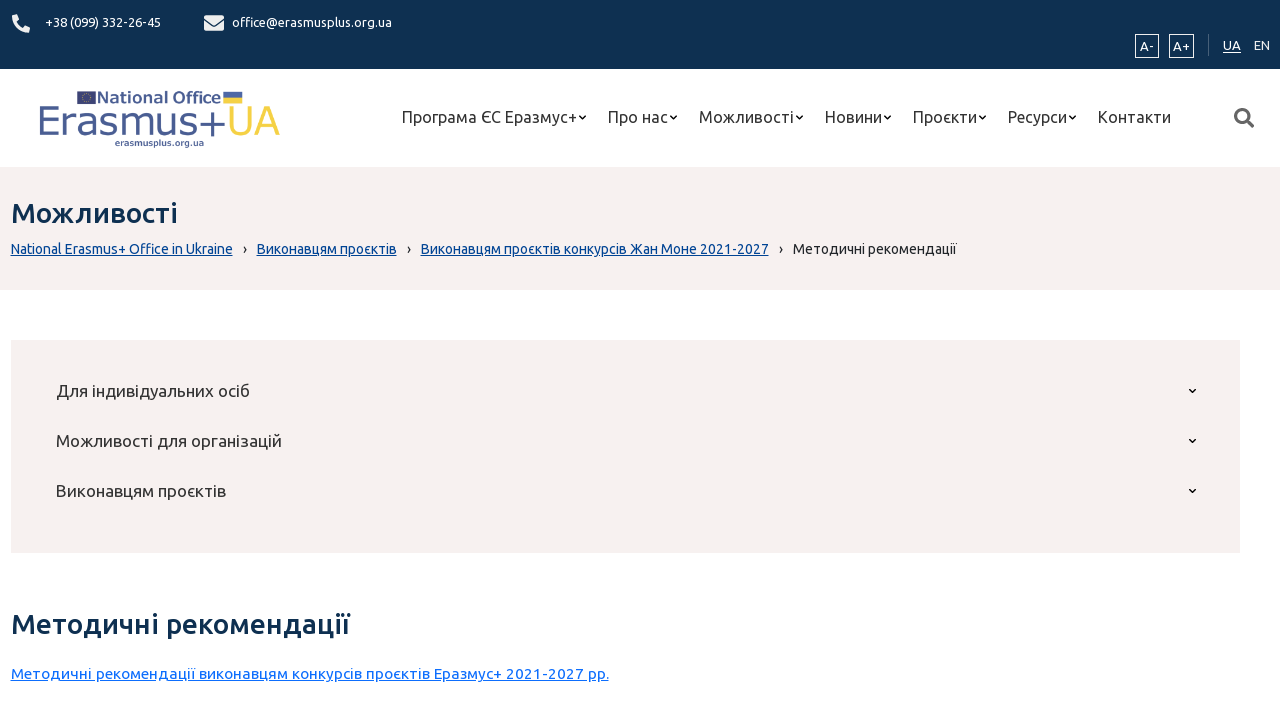

--- FILE ---
content_type: text/html; charset=UTF-8
request_url: https://erasmusplus.org.ua/opportunities/mozhlyvosti-dlya-organizaczij/napryam-zhan-mone/vykonavczyam-proyektiv-2021-2027/metodychni-rekomendacziyi/
body_size: 13280
content:
<!doctype html>
<html lang="uk">
<head>
	<meta charset="UTF-8">
	<meta name="viewport" content="width=device-width, initial-scale=1">
	<link rel="profile" href="https://gmpg.org/xfn/11">
    <link rel="preconnect" href="https://fonts.googleapis.com">
    <link rel="preconnect" href="https://fonts.gstatic.com" crossorigin>
    <link href="https://fonts.googleapis.com/css2?family=Ubuntu:ital,wght@0,300;0,400;0,500;0,700;1,300;1,400;1,500;1,700&display=swap" rel="stylesheet">
    <link rel="apple-touch-icon" sizes="180x180" href="https://erasmusplus.org.ua/wp-content/themes/erasmusplus/assets/favicon/apple-touch-icon.png">
    <link rel="icon" type="image/png" sizes="32x32" href="https://erasmusplus.org.ua/wp-content/themes/erasmusplus/assets/favicon/favicon-32x32.png">
    <link rel="icon" type="image/png" sizes="16x16" href="https://erasmusplus.org.ua/wp-content/themes/erasmusplus/assets/favicon/favicon-16x16.png">
    <link rel="manifest" href="https://erasmusplus.org.ua/wp-content/themes/erasmusplus/assets/favicon/site.webmanifest">
    <meta name="msapplication-TileColor" content="#da532c">
    <meta name="theme-color" content="#ffffff">

<!--    <script-->
<!--        src="https://js-de.sentry-cdn.com/ba621d86f67785f1b8cd156d9e801def.min.js"-->
<!--        crossorigin="anonymous"-->
<!--    ></script>-->
    <!-- Google tag (gtag.js) -->
    <script async src="https://www.googletagmanager.com/gtag/js?id=G-S5KCY73TLP"></script>
    <script>
        window.dataLayer = window.dataLayer || [];
        function gtag(){dataLayer.push(arguments);}
        gtag('js', new Date());

        gtag('config', 'G-S5KCY73TLP');
    </script>

    <title>Методичні рекомендації &#8211; National Erasmus+ Office in Ukraine</title>
<meta name='robots' content='max-image-preview:large' />
<link rel="alternate" type="application/rss+xml" title="National Erasmus+ Office in Ukraine &raquo; стрічка" href="https://erasmusplus.org.ua/feed/" />
<link rel="alternate" type="application/rss+xml" title="National Erasmus+ Office in Ukraine &raquo; Канал коментарів" href="https://erasmusplus.org.ua/comments/feed/" />
<link rel="alternate" title="oEmbed (JSON)" type="application/json+oembed" href="https://erasmusplus.org.ua/wp-json/oembed/1.0/embed?url=https%3A%2F%2Ferasmusplus.org.ua%2Fopportunities%2Fmozhlyvosti-dlya-organizaczij%2Fnapryam-zhan-mone%2Fvykonavczyam-proyektiv-2021-2027%2Fmetodychni-rekomendacziyi%2F" />
<link rel="alternate" title="oEmbed (XML)" type="text/xml+oembed" href="https://erasmusplus.org.ua/wp-json/oembed/1.0/embed?url=https%3A%2F%2Ferasmusplus.org.ua%2Fopportunities%2Fmozhlyvosti-dlya-organizaczij%2Fnapryam-zhan-mone%2Fvykonavczyam-proyektiv-2021-2027%2Fmetodychni-rekomendacziyi%2F&#038;format=xml" />
<style id='wp-img-auto-sizes-contain-inline-css'>
img:is([sizes=auto i],[sizes^="auto," i]){contain-intrinsic-size:3000px 1500px}
/*# sourceURL=wp-img-auto-sizes-contain-inline-css */
</style>

<style id='wp-emoji-styles-inline-css'>

	img.wp-smiley, img.emoji {
		display: inline !important;
		border: none !important;
		box-shadow: none !important;
		height: 1em !important;
		width: 1em !important;
		margin: 0 0.07em !important;
		vertical-align: -0.1em !important;
		background: none !important;
		padding: 0 !important;
	}
/*# sourceURL=wp-emoji-styles-inline-css */
</style>
<link rel='stylesheet' id='wp-block-library-css' href='https://erasmusplus.org.ua/wp-includes/css/dist/block-library/style.min.css?ver=6.9' media='all' />
<style id='global-styles-inline-css'>
:root{--wp--preset--aspect-ratio--square: 1;--wp--preset--aspect-ratio--4-3: 4/3;--wp--preset--aspect-ratio--3-4: 3/4;--wp--preset--aspect-ratio--3-2: 3/2;--wp--preset--aspect-ratio--2-3: 2/3;--wp--preset--aspect-ratio--16-9: 16/9;--wp--preset--aspect-ratio--9-16: 9/16;--wp--preset--color--black: #000000;--wp--preset--color--cyan-bluish-gray: #abb8c3;--wp--preset--color--white: #ffffff;--wp--preset--color--pale-pink: #f78da7;--wp--preset--color--vivid-red: #cf2e2e;--wp--preset--color--luminous-vivid-orange: #ff6900;--wp--preset--color--luminous-vivid-amber: #fcb900;--wp--preset--color--light-green-cyan: #7bdcb5;--wp--preset--color--vivid-green-cyan: #00d084;--wp--preset--color--pale-cyan-blue: #8ed1fc;--wp--preset--color--vivid-cyan-blue: #0693e3;--wp--preset--color--vivid-purple: #9b51e0;--wp--preset--gradient--vivid-cyan-blue-to-vivid-purple: linear-gradient(135deg,rgb(6,147,227) 0%,rgb(155,81,224) 100%);--wp--preset--gradient--light-green-cyan-to-vivid-green-cyan: linear-gradient(135deg,rgb(122,220,180) 0%,rgb(0,208,130) 100%);--wp--preset--gradient--luminous-vivid-amber-to-luminous-vivid-orange: linear-gradient(135deg,rgb(252,185,0) 0%,rgb(255,105,0) 100%);--wp--preset--gradient--luminous-vivid-orange-to-vivid-red: linear-gradient(135deg,rgb(255,105,0) 0%,rgb(207,46,46) 100%);--wp--preset--gradient--very-light-gray-to-cyan-bluish-gray: linear-gradient(135deg,rgb(238,238,238) 0%,rgb(169,184,195) 100%);--wp--preset--gradient--cool-to-warm-spectrum: linear-gradient(135deg,rgb(74,234,220) 0%,rgb(151,120,209) 20%,rgb(207,42,186) 40%,rgb(238,44,130) 60%,rgb(251,105,98) 80%,rgb(254,248,76) 100%);--wp--preset--gradient--blush-light-purple: linear-gradient(135deg,rgb(255,206,236) 0%,rgb(152,150,240) 100%);--wp--preset--gradient--blush-bordeaux: linear-gradient(135deg,rgb(254,205,165) 0%,rgb(254,45,45) 50%,rgb(107,0,62) 100%);--wp--preset--gradient--luminous-dusk: linear-gradient(135deg,rgb(255,203,112) 0%,rgb(199,81,192) 50%,rgb(65,88,208) 100%);--wp--preset--gradient--pale-ocean: linear-gradient(135deg,rgb(255,245,203) 0%,rgb(182,227,212) 50%,rgb(51,167,181) 100%);--wp--preset--gradient--electric-grass: linear-gradient(135deg,rgb(202,248,128) 0%,rgb(113,206,126) 100%);--wp--preset--gradient--midnight: linear-gradient(135deg,rgb(2,3,129) 0%,rgb(40,116,252) 100%);--wp--preset--font-size--small: 13px;--wp--preset--font-size--medium: 20px;--wp--preset--font-size--large: 36px;--wp--preset--font-size--x-large: 42px;--wp--preset--spacing--20: 0.44rem;--wp--preset--spacing--30: 0.67rem;--wp--preset--spacing--40: 1rem;--wp--preset--spacing--50: 1.5rem;--wp--preset--spacing--60: 2.25rem;--wp--preset--spacing--70: 3.38rem;--wp--preset--spacing--80: 5.06rem;--wp--preset--shadow--natural: 6px 6px 9px rgba(0, 0, 0, 0.2);--wp--preset--shadow--deep: 12px 12px 50px rgba(0, 0, 0, 0.4);--wp--preset--shadow--sharp: 6px 6px 0px rgba(0, 0, 0, 0.2);--wp--preset--shadow--outlined: 6px 6px 0px -3px rgb(255, 255, 255), 6px 6px rgb(0, 0, 0);--wp--preset--shadow--crisp: 6px 6px 0px rgb(0, 0, 0);}:where(.is-layout-flex){gap: 0.5em;}:where(.is-layout-grid){gap: 0.5em;}body .is-layout-flex{display: flex;}.is-layout-flex{flex-wrap: wrap;align-items: center;}.is-layout-flex > :is(*, div){margin: 0;}body .is-layout-grid{display: grid;}.is-layout-grid > :is(*, div){margin: 0;}:where(.wp-block-columns.is-layout-flex){gap: 2em;}:where(.wp-block-columns.is-layout-grid){gap: 2em;}:where(.wp-block-post-template.is-layout-flex){gap: 1.25em;}:where(.wp-block-post-template.is-layout-grid){gap: 1.25em;}.has-black-color{color: var(--wp--preset--color--black) !important;}.has-cyan-bluish-gray-color{color: var(--wp--preset--color--cyan-bluish-gray) !important;}.has-white-color{color: var(--wp--preset--color--white) !important;}.has-pale-pink-color{color: var(--wp--preset--color--pale-pink) !important;}.has-vivid-red-color{color: var(--wp--preset--color--vivid-red) !important;}.has-luminous-vivid-orange-color{color: var(--wp--preset--color--luminous-vivid-orange) !important;}.has-luminous-vivid-amber-color{color: var(--wp--preset--color--luminous-vivid-amber) !important;}.has-light-green-cyan-color{color: var(--wp--preset--color--light-green-cyan) !important;}.has-vivid-green-cyan-color{color: var(--wp--preset--color--vivid-green-cyan) !important;}.has-pale-cyan-blue-color{color: var(--wp--preset--color--pale-cyan-blue) !important;}.has-vivid-cyan-blue-color{color: var(--wp--preset--color--vivid-cyan-blue) !important;}.has-vivid-purple-color{color: var(--wp--preset--color--vivid-purple) !important;}.has-black-background-color{background-color: var(--wp--preset--color--black) !important;}.has-cyan-bluish-gray-background-color{background-color: var(--wp--preset--color--cyan-bluish-gray) !important;}.has-white-background-color{background-color: var(--wp--preset--color--white) !important;}.has-pale-pink-background-color{background-color: var(--wp--preset--color--pale-pink) !important;}.has-vivid-red-background-color{background-color: var(--wp--preset--color--vivid-red) !important;}.has-luminous-vivid-orange-background-color{background-color: var(--wp--preset--color--luminous-vivid-orange) !important;}.has-luminous-vivid-amber-background-color{background-color: var(--wp--preset--color--luminous-vivid-amber) !important;}.has-light-green-cyan-background-color{background-color: var(--wp--preset--color--light-green-cyan) !important;}.has-vivid-green-cyan-background-color{background-color: var(--wp--preset--color--vivid-green-cyan) !important;}.has-pale-cyan-blue-background-color{background-color: var(--wp--preset--color--pale-cyan-blue) !important;}.has-vivid-cyan-blue-background-color{background-color: var(--wp--preset--color--vivid-cyan-blue) !important;}.has-vivid-purple-background-color{background-color: var(--wp--preset--color--vivid-purple) !important;}.has-black-border-color{border-color: var(--wp--preset--color--black) !important;}.has-cyan-bluish-gray-border-color{border-color: var(--wp--preset--color--cyan-bluish-gray) !important;}.has-white-border-color{border-color: var(--wp--preset--color--white) !important;}.has-pale-pink-border-color{border-color: var(--wp--preset--color--pale-pink) !important;}.has-vivid-red-border-color{border-color: var(--wp--preset--color--vivid-red) !important;}.has-luminous-vivid-orange-border-color{border-color: var(--wp--preset--color--luminous-vivid-orange) !important;}.has-luminous-vivid-amber-border-color{border-color: var(--wp--preset--color--luminous-vivid-amber) !important;}.has-light-green-cyan-border-color{border-color: var(--wp--preset--color--light-green-cyan) !important;}.has-vivid-green-cyan-border-color{border-color: var(--wp--preset--color--vivid-green-cyan) !important;}.has-pale-cyan-blue-border-color{border-color: var(--wp--preset--color--pale-cyan-blue) !important;}.has-vivid-cyan-blue-border-color{border-color: var(--wp--preset--color--vivid-cyan-blue) !important;}.has-vivid-purple-border-color{border-color: var(--wp--preset--color--vivid-purple) !important;}.has-vivid-cyan-blue-to-vivid-purple-gradient-background{background: var(--wp--preset--gradient--vivid-cyan-blue-to-vivid-purple) !important;}.has-light-green-cyan-to-vivid-green-cyan-gradient-background{background: var(--wp--preset--gradient--light-green-cyan-to-vivid-green-cyan) !important;}.has-luminous-vivid-amber-to-luminous-vivid-orange-gradient-background{background: var(--wp--preset--gradient--luminous-vivid-amber-to-luminous-vivid-orange) !important;}.has-luminous-vivid-orange-to-vivid-red-gradient-background{background: var(--wp--preset--gradient--luminous-vivid-orange-to-vivid-red) !important;}.has-very-light-gray-to-cyan-bluish-gray-gradient-background{background: var(--wp--preset--gradient--very-light-gray-to-cyan-bluish-gray) !important;}.has-cool-to-warm-spectrum-gradient-background{background: var(--wp--preset--gradient--cool-to-warm-spectrum) !important;}.has-blush-light-purple-gradient-background{background: var(--wp--preset--gradient--blush-light-purple) !important;}.has-blush-bordeaux-gradient-background{background: var(--wp--preset--gradient--blush-bordeaux) !important;}.has-luminous-dusk-gradient-background{background: var(--wp--preset--gradient--luminous-dusk) !important;}.has-pale-ocean-gradient-background{background: var(--wp--preset--gradient--pale-ocean) !important;}.has-electric-grass-gradient-background{background: var(--wp--preset--gradient--electric-grass) !important;}.has-midnight-gradient-background{background: var(--wp--preset--gradient--midnight) !important;}.has-small-font-size{font-size: var(--wp--preset--font-size--small) !important;}.has-medium-font-size{font-size: var(--wp--preset--font-size--medium) !important;}.has-large-font-size{font-size: var(--wp--preset--font-size--large) !important;}.has-x-large-font-size{font-size: var(--wp--preset--font-size--x-large) !important;}
/*# sourceURL=global-styles-inline-css */
</style>

<style id='classic-theme-styles-inline-css'>
/*! This file is auto-generated */
.wp-block-button__link{color:#fff;background-color:#32373c;border-radius:9999px;box-shadow:none;text-decoration:none;padding:calc(.667em + 2px) calc(1.333em + 2px);font-size:1.125em}.wp-block-file__button{background:#32373c;color:#fff;text-decoration:none}
/*# sourceURL=/wp-includes/css/classic-themes.min.css */
</style>
<link rel='stylesheet' id='contact-form-7-css' href='https://erasmusplus.org.ua/wp-content/plugins/contact-form-7/includes/css/styles.css?ver=5.8' media='all' />
<link rel='stylesheet' id='erasmusplus-style-css' href='https://erasmusplus.org.ua/wp-content/themes/erasmusplus/style.css?ver=1.0.2' media='all' />
<link rel='stylesheet' id='app-css-css' href='https://erasmusplus.org.ua/wp-content/themes/erasmusplus/assets/bundle/index.css?ver=1.0.2' media='all' />
<link rel="https://api.w.org/" href="https://erasmusplus.org.ua/wp-json/" /><link rel="EditURI" type="application/rsd+xml" title="RSD" href="https://erasmusplus.org.ua/xmlrpc.php?rsd" />
<meta name="generator" content="WordPress 6.9" />
<link rel="canonical" href="https://erasmusplus.org.ua/opportunities/mozhlyvosti-dlya-organizaczij/napryam-zhan-mone/vykonavczyam-proyektiv-2021-2027/metodychni-rekomendacziyi/" />
<link rel='shortlink' href='https://erasmusplus.org.ua/?p=5967' />
</head>

<body class="wp-singular opportunities-template-default single single-opportunities postid-5967 wp-custom-logo wp-theme-erasmusplus">
        <header>
    <div class="top-header">
        <div class="container">
            <div class="row align-items-center">
                <div class="col-9">
                    
<div class="contacts-data">
    <div class="contact-item">
        <span class="icon_phone">
            <svg width="20" height="19" viewBox="0 0 19 20" fill="none" xmlns="http://www.w3.org/2000/svg">
    <path d="M18.4582 14.0133L14.3018 12.1924C14.1243 12.1151 13.9269 12.0988 13.7395 12.146C13.5521 12.1932 13.3848 12.3014 13.2628 12.4542L11.4221 14.753C8.53335 13.3608 6.20858 10.9843 4.84657 8.03139L7.09544 6.14983C7.24524 6.02528 7.35127 5.85423 7.39747 5.66257C7.44368 5.47092 7.42754 5.26909 7.3515 5.08765L5.57021 0.838968C5.48676 0.64338 5.33916 0.483689 5.15286 0.387431C4.96656 0.291173 4.75324 0.264381 4.54969 0.311676L0.690246 1.22211C0.493997 1.26843 0.318903 1.38139 0.193542 1.54254C0.0681805 1.70369 -4.52078e-05 1.90351 2.24746e-08 2.1094C2.24746e-08 11.8397 7.71517 19.7111 17.219 19.7111C17.4205 19.7112 17.6161 19.6415 17.7738 19.5134C17.9315 19.3852 18.0421 19.2062 18.0874 19.0055L18.9781 15.0603C19.024 14.8512 18.9973 14.6323 18.9024 14.4412C18.8075 14.2501 18.6504 14.0988 18.4582 14.0133Z" fill="#EEEEEE"/>
</svg>
        </span>
        <span>
                            <a href="tel:+38 (099) 332-26-45" class="contact_text" data-wpel-link="internal">
                    +38 (099) 332-26-45                                    </a>
                    </span>
    </div>
    <div class="contact-item">
        <span class="icon_email">
          <svg width="20" height="16" viewBox="0 0 20 16" fill="none" xmlns="http://www.w3.org/2000/svg">
    <path d="M19.6211 5.41876C19.7734 5.29497 20 5.41077 20 5.60643V13.7722C20 14.8304 19.1602 15.6889 18.125 15.6889H1.875C0.839844 15.6889 0 14.8304 0 13.7722V5.61042C0 5.41077 0.222656 5.29896 0.378906 5.42275C1.25391 6.11754 2.41406 7 6.39844 9.95886C7.22266 10.5738 8.61328 11.8675 10 11.8596C11.3945 11.8715 12.8125 10.5498 13.6055 9.95886C17.5898 7 18.7461 6.11355 19.6211 5.41876ZM10 10.5778C10.9062 10.5938 12.2109 9.41181 12.8672 8.92466C18.0508 5.07935 18.4453 4.74393 19.6406 3.78559C19.8672 3.60591 20 3.32639 20 3.03091V2.27223C20 1.21407 19.1602 0.35556 18.125 0.35556H1.875C0.839844 0.35556 0 1.21407 0 2.27223V3.03091C0 3.32639 0.132812 3.60191 0.359375 3.78559C1.55469 4.73993 1.94922 5.07935 7.13281 8.92466C7.78906 9.41181 9.09375 10.5938 10 10.5778Z" fill="#EEEEEE"/>
</svg>
        </span>
        <span>
            <a href="/cdn-cgi/l/email-protection#244b42424d47416441564557495157544851570a4b56430a5145" class="contact_text">
                <span class="__cf_email__" data-cfemail="4b242d2d22282e0b2e392a38263e383b273e386524392c653e2a">[email&#160;protected]</span>            </a>
        </span>
    </div>
</div>
                </div>
                <div class="col-12 col-md-3">
                    <div class="widget-data">
                        <div class="widget-zoom">
    <button class="widget-minus btn-zoom">A-</button>
    <button class="widget-plus btn-zoom">A+</button>
</div>
                        <div class="translate">
    <ul class="translate-list">
        	<li class="lang-item lang-item-2 lang-item-uk current-lang lang-item-first"><a lang="uk" hreflang="uk" href="https://erasmusplus.org.ua/opportunities/mozhlyvosti-dlya-organizaczij/napryam-zhan-mone/vykonavczyam-proyektiv-2021-2027/metodychni-rekomendacziyi/" data-wpel-link="internal">UA</a></li>
	<li class="lang-item lang-item-4 lang-item-en no-translation"><a lang="en-GB" hreflang="en-GB" href="https://erasmusplus.org.ua/en/" data-wpel-link="internal">EN</a></li>
    </ul>
</div>


                    </div>
                </div>
            </div>
        </div>
    </div>
    <div class="container">
        <div class="row ">
            <div class="col-12 d-flex align-items-center position-relative">
                <div class="header-logo">
    <div class="logo-img">
        <a href="https://erasmusplus.org.ua/" class="custom-logo-link" rel="home" data-wpel-link="internal"><img width="1000" height="226" src="https://erasmusplus.org.ua/wp-content/uploads/2022/06/cropped-cropped-logo-png.png" class="custom-logo" alt="National Erasmus+ Office in Ukraine" decoding="async" fetchpriority="high" srcset="https://erasmusplus.org.ua/wp-content/uploads/2022/06/cropped-cropped-logo-png.png 1000w, https://erasmusplus.org.ua/wp-content/uploads/2022/06/cropped-cropped-logo-png-300x68.png 300w, https://erasmusplus.org.ua/wp-content/uploads/2022/06/cropped-cropped-logo-png-768x174.png 768w" sizes="(max-width: 1000px) 100vw, 1000px" /></a>    </div>
</div>

                <div class="header-menu">
    <ul class="menu">
                    
            <li class="menu-item has_children ">
                <a class="menu-item_link  has_children" href="https://erasmusplus.org.ua/programa-yes-erazmus/">
                    Програма ЄС Еразмус+                </a>

                                    <ul class="sub-menu">
                                                                            <li class="menu-item">
                                <a class="menu-item_link "
                                   target=""
                                   href="https://erasmusplus.org.ua/programa-yes-erazmus/pro-programu/">
                                    Про Програму                                </a>
                            </li>
                                                    <li class="menu-item">
                                <a class="menu-item_link "
                                   target=""
                                   href="https://erasmusplus.org.ua/programa-yes-erazmus/napryamy-konkursiv/">
                                    Напрями конкурсів                                </a>
                            </li>
                                                    <li class="menu-item">
                                <a class="menu-item_link "
                                   target=""
                                   href="https://erasmusplus.org.ua/programa-yes-erazmus/yak-vzyaty-uchast/">
                                    Як взяти участь?                                </a>
                            </li>
                                                    <li class="menu-item">
                                <a class="menu-item_link "
                                   target=""
                                   href="https://erasmusplus.org.ua/programa-yes-erazmus/koordynacziya-programy/">
                                    Координація, агентства, офіси і центри підтримки, професійні мережі та відкриті ресурси                                </a>
                            </li>
                                            </ul>
                            </li>
                    
            <li class="menu-item has_children ">
                <a class="menu-item_link  has_children" href="https://erasmusplus.org.ua/pro-nas/">
                    Про нас                </a>

                                    <ul class="sub-menu">
                                                                            <li class="menu-item">
                                <a class="menu-item_link "
                                   target=""
                                   href="https://erasmusplus.org.ua/pro-nas/naczionalnyj-erazmus-ofis-v-ukrayini/">
                                    Національний Еразмус+ офіс в Україні                                </a>
                            </li>
                                                    <li class="menu-item">
                                <a class="menu-item_link "
                                   target=""
                                   href="https://erasmusplus.org.ua/pro-nas/komanda-proyektu/">
                                    Команда проєкту                                </a>
                            </li>
                                                    <li class="menu-item">
                                <a class="menu-item_link "
                                   target=""
                                   href="https://erasmusplus.org.ua/pro-nas/grafik-roboty/">
                                    Графік роботи                                </a>
                            </li>
                                                    <li class="menu-item">
                                <a class="menu-item_link "
                                   target=""
                                   href="https://erasmusplus.org.ua/pro-nas/kontakty/">
                                    Контакти                                </a>
                            </li>
                                            </ul>
                            </li>
                    
            <li class="menu-item has_children ">
                <a class="menu-item_link  has_children" href="">
                    Можливості                </a>

                                    <ul class="sub-menu">
                                                                            <li class="menu-item">
                                <a class="menu-item_link "
                                   target=""
                                   href="https://erasmusplus.org.ua/opportunities/mozhlyvosti-dlya-indyvidualnyh-osib/">
                                    Для індивідуальних осіб                                </a>
                            </li>
                                                    <li class="menu-item">
                                <a class="menu-item_link "
                                   target=""
                                   href="https://erasmusplus.org.ua/opportunities/mozhlyvosti-dlya-organizaczij/">
                                    Для організацій                                </a>
                            </li>
                                                    <li class="menu-item">
                                <a class="menu-item_link "
                                   target=""
                                   href="https://erasmusplus.org.ua/opportunities/vykonavczyam-proyektiv/">
                                    Виконавцям проєктів                                </a>
                            </li>
                                            </ul>
                            </li>
                    
            <li class="menu-item has_children ">
                <a class="menu-item_link  has_children" href="https://erasmusplus.org.ua/novyny/">
                    Новини                </a>

                                    <ul class="sub-menu">
                                                                            <li class="menu-item">
                                <a class="menu-item_link label" target="" href="https://erasmusplus.org.ua/news/novyny-ofisu/" data-wpel-link="internal">
                                    Новини НЕО в Україні                                </a>
                            </li>
                                                    <li class="menu-item">
                                <a class="menu-item_link "
                                   target=""
                                   href="https://erasmusplus.org.ua/novyny/">
                                    Новини                                </a>
                            </li>
                                                    <li class="menu-item">
                                <a class="menu-item_link "
                                   target=""
                                   href="https://erasmusplus.org.ua/kalendar-podij/">
                                    Календар подій                                </a>
                            </li>
                                                    <li class="menu-item">
                                <a class="menu-item_link "
                                   target=""
                                   href="https://erasmusplus.org.ua/plan-zahodiv/">
                                    План заходів на 2025 р.                                </a>
                            </li>
                                                    <li class="menu-item">
                                <a class="menu-item_link label" target="" href="#">
                                    Новини проєктів Еразмус+ в Україні                                </a>
                            </li>
                                                    <li class="menu-item">
                                <a class="menu-item_link "
                                   target=""
                                   href="https://erasmusplus.org.ua/project-news/">
                                    Новини проєктів                                </a>
                            </li>
                                            </ul>
                            </li>
                    
            <li class="menu-item has_children ">
                <a class="menu-item_link  has_children" href="#">
                    Проєкти                </a>

                                    <ul class="sub-menu">
                                                                            <li class="menu-item">
                                <a class="menu-item_link "
                                   target=""
                                   href="https://erasmusplus.org.ua/baza-proyektiv/">
                                    База проєктів                                </a>
                            </li>
                                                    <li class="menu-item">
                                <a class="menu-item_link "
                                   target="_blank"
                                   href="https://tempus.org.ua/">
                                    Темпус IV                                </a>
                            </li>
                                                    <li class="menu-item">
                                <a class="menu-item_link "
                                   target=""
                                   href="https://erasmusplus.org.ua/project_map/">
                                    Мапа проєктів                                </a>
                            </li>
                                                    <li class="menu-item">
                                <a class="menu-item_link "
                                   target=""
                                   href="/projects/">
                                    Перелік проєктів                                </a>
                            </li>
                                            </ul>
                            </li>
                    
            <li class="menu-item has_children ">
                <a class="menu-item_link  has_children" href="#">
                    Ресурси                </a>

                                    <ul class="sub-menu">
                                                                            <li class="menu-item">
                                <a class="menu-item_link "
                                   target=""
                                   href="https://erasmusplus.org.ua/library/">
                                    Бібліотека матеріалів                                </a>
                            </li>
                                                    <li class="menu-item">
                                <a class="menu-item_link "
                                   target=""
                                   href="https://erasmusplus.org.ua/korysni-posylannya-ta-banery/">
                                    Корисні посилання та банери                                </a>
                            </li>
                                            </ul>
                            </li>
                    
            <li class="menu-item  ">
                <a class="menu-item_link  " href="https://erasmusplus.org.ua/pro-nas/kontakty/">
                    Контакти                </a>

                            </li>
            </ul>
</div>

                <div class="header-search">
    <button class="search-btn">
        <img src="https://erasmusplus.org.ua/wp-content/themes/erasmusplus/assets/img/icon/icon-search.svg" alt="search-icon">
    </button>
</div>
                <div class="hamburger">
    <span class="hamburger-line line-big"></span>
    <span class="hamburger-line line-long"></span>
    <span class="hamburger-line line-short"></span>
</div>
            </div>
        </div>
    </div>
</header>


<section class="sub-header breadcrumb">
    <div class="container">
        <div class="row">
            <div class="col-12">
                <h1 class="page-title">
                    Можливості                </h1>

                <div class="breadcrumb-wrap">
                    <!-- Breadcrumb NavXT 7.3.1 -->
<span property="itemListElement" typeof="ListItem"><a property="item" typeof="WebPage" title="Перейти до National Erasmus+ Office in Ukraine." href="https://erasmusplus.org.ua" class="home" data-wpel-link="internal"><span property="name">National Erasmus+ Office in Ukraine</span></a><meta property="position" content="1"></span><span class="separator">›</span><span property="itemListElement" typeof="ListItem"><a property="item" typeof="WebPage" title="Перейти до Виконавцям проєктів." href="https://erasmusplus.org.ua/opportunities/vykonavczyam-proyektiv/" class="post post-opportunities" data-wpel-link="internal"><span property="name">Виконавцям проєктів</span></a><meta property="position" content="2"></span><span class="separator">›</span><span property="itemListElement" typeof="ListItem"><a property="item" typeof="WebPage" title="Перейти до Виконавцям проєктів конкурсів Жан Моне 2021-2027." href="https://erasmusplus.org.ua/opportunities/mozhlyvosti-dlya-organizaczij/napryam-zhan-mone/vykonavczyam-proyektiv-2021-2027/" class="post post-opportunities" data-wpel-link="internal"><span property="name">Виконавцям проєктів конкурсів Жан Моне 2021-2027</span></a><meta property="position" content="3"></span><span class="separator">›</span><span property="itemListElement" typeof="ListItem"><span property="name" class="post post-opportunities current-item">Методичні рекомендації</span><meta property="url" content="https://erasmusplus.org.ua/opportunities/mozhlyvosti-dlya-organizaczij/napryam-zhan-mone/vykonavczyam-proyektiv-2021-2027/metodychni-rekomendacziyi/"><meta property="position" content="4"></span>                </div>
            </div>
        </div>
    </div>
</section>

    <main class="main opportunities-main">
        <div class="container">
            <div class="row  reverse-aside">
                <div class="col-12 col-lg-4">
                    <div class="accordion-widget">
    <ul id="menu-opportunities-ua" class="navigation menu-opportunities"><li id="menu-item-5856" class="menu-item menu-item-type-post_type menu-item-object-opportunities menu-item-has-children menu-item-5856"><a href="https://erasmusplus.org.ua/opportunities/mozhlyvosti-dlya-indyvidualnyh-osib/" data-wpel-link="internal">Для індивідуальних осіб</a>
<ul class="sub-menu">
	<li id="menu-item-5859" class="menu-item menu-item-type-post_type menu-item-object-opportunities menu-item-5859"><a href="https://erasmusplus.org.ua/opportunities/mozhlyvosti-dlya-indyvidualnyh-osib/studentam-zakladiv-vyshhoyi-osvity/" data-wpel-link="internal">Студентам та аспірантам закладів вищої освіти</a></li>
	<li id="menu-item-5858" class="menu-item menu-item-type-post_type menu-item-object-opportunities menu-item-5858"><a href="https://erasmusplus.org.ua/opportunities/mozhlyvosti-dlya-indyvidualnyh-osib/stypendiyi-dlya-navchannya-na-spilnyh-magisterskyh-programah-erazmus-mundus/" data-wpel-link="internal">Стипендії для навчання на спільних магістерських програмах Еразмус Мундус</a></li>
	<li id="menu-item-5873" class="menu-item menu-item-type-post_type menu-item-object-opportunities menu-item-5873"><a href="https://erasmusplus.org.ua/opportunities/mozhlyvosti-dlya-indyvidualnyh-osib/uchnyam-zakladiv-profesijnoyi-profesijno-tehnichnoyi-ta-fahovoyi-peredvyshhoyi-osvity/" data-wpel-link="internal">Учням закладів професійної (професійно-технічної) та фахової передвищої освіти</a></li>
	<li id="menu-item-5867" class="menu-item menu-item-type-post_type menu-item-object-opportunities menu-item-5867"><a href="https://erasmusplus.org.ua/opportunities/mozhlyvosti-dlya-indyvidualnyh-osib/vykladacham-ta-administratyvnym-praczivnykam-zakladiv-vyshhoyi-osvity/" data-wpel-link="internal">Викладачам та адміністративним працівникам закладів вищої освіти</a></li>
	<li id="menu-item-5857" class="menu-item menu-item-type-post_type menu-item-object-opportunities menu-item-5857"><a href="https://erasmusplus.org.ua/opportunities/dlya-indyvidualnyh-osib/vykladacham-ta-administratyvnym-praczivnykam-zakladiv-profesijnoyi-profesijno-tehnichnoyi-ta-fahovoyi-peredvyshhoyi-osvity/vykladacham-ta-administratyvnym-praczivnykam-zakladiv-profesijnoyi-profesijno-tehnichnoyi-ta-fahovoyi-peredvyshhoyi-osvity/" data-wpel-link="internal">Викладачам та адміністративним працівникам закладів професійної (професійно-технічної) та фахової передвищої освіти</a></li>
	<li id="menu-item-5868" class="menu-item menu-item-type-post_type menu-item-object-opportunities menu-item-5868"><a href="https://erasmusplus.org.ua/opportunities/mozhlyvosti-dlya-indyvidualnyh-osib/vchytelyam-shkil-ta-osvityanam/" data-wpel-link="internal">Вчителям шкіл та освітянам</a></li>
	<li id="menu-item-5869" class="menu-item menu-item-type-post_type menu-item-object-opportunities menu-item-5869"><a href="https://erasmusplus.org.ua/opportunities/mozhlyvosti-dlya-indyvidualnyh-osib/ekspertam-v-sferah-osvity-molodi-ta-sportu/" data-wpel-link="internal">Експертам в сферах освіти, молоді та спорту</a></li>
	<li id="menu-item-5870" class="menu-item menu-item-type-post_type menu-item-object-opportunities menu-item-5870"><a href="https://erasmusplus.org.ua/opportunities/mozhlyvosti-dlya-indyvidualnyh-osib/molodi/" data-wpel-link="internal">Для молоді (13-30 років)</a></li>
	<li id="menu-item-5871" class="menu-item menu-item-type-post_type menu-item-object-opportunities menu-item-5871"><a href="https://erasmusplus.org.ua/opportunities/mozhlyvosti-dlya-indyvidualnyh-osib/molodizhnym-praczivnykam/" data-wpel-link="internal">Молодіжним працівникам</a></li>
	<li id="menu-item-16074" class="menu-item menu-item-type-post_type menu-item-object-opportunities menu-item-16074"><a href="https://erasmusplus.org.ua/opportunities/mozhlyvosti-dlya-indyvidualnyh-osib/mobilnist-dlya-praczivnykiv-sfery-sportu/" data-wpel-link="internal">Мобільність для працівників сфери спорту</a></li>
</ul>
</li>
<li id="menu-item-6039" class="menu-item menu-item-type-post_type menu-item-object-opportunities menu-item-has-children menu-item-6039"><a href="https://erasmusplus.org.ua/opportunities/mozhlyvosti-dlya-organizaczij/" data-wpel-link="internal">Можливості для організацій</a>
<ul class="sub-menu">
	<li id="menu-item-6040" class="menu-item menu-item-type-post_type menu-item-object-opportunities menu-item-has-children menu-item-6040"><a href="https://erasmusplus.org.ua/opportunities/navchalna-mobilnist/" data-wpel-link="internal">Навчальна мобільність</a>
	<ul class="sub-menu">
		<li id="menu-item-6042" class="menu-item menu-item-type-post_type menu-item-object-opportunities menu-item-6042"><a href="https://erasmusplus.org.ua/opportunities/mozhlyvosti-dlya-organizaczij/proyekty-akademichnoyi-mobilnosti-u-sferi-vyshhoyi-osvity/" data-wpel-link="internal">Проєкти академічної мобільності у сфері вищої освіти (КА131, КА171)</a></li>
		<li id="menu-item-6041" class="menu-item menu-item-type-post_type menu-item-object-opportunities menu-item-6041"><a href="https://erasmusplus.org.ua/opportunities/mozhlyvosti-dlya-organizaczij/proyekty-akademichnoyi-mobilnosti-u-sferi-profesijnoyi-profesijno-tehnichnoyi-ta-fahovoyi-peredvyshhoyi-osvity/" data-wpel-link="internal">Проєкти академічної мобільності у сфері професійної (професійно-технічної) та фахової передвищої освіти</a></li>
		<li id="menu-item-6043" class="menu-item menu-item-type-post_type menu-item-object-opportunities menu-item-6043"><a href="https://erasmusplus.org.ua/opportunities/mozhlyvosti-dlya-organizaczij/proyekty-navchalnoyi-mobilnosti-u-sferi-molodi/" data-wpel-link="internal">Проєкти навчальної мобільності у сфері молоді</a></li>
		<li id="menu-item-6044" class="menu-item menu-item-type-post_type menu-item-object-opportunities menu-item-6044"><a href="https://erasmusplus.org.ua/opportunities/mozhlyvosti-dlya-organizaczij/virtualni-obminy-u-sferah-vyshhoyi-osvity-ta-molodi/" data-wpel-link="internal">Віртуальні обміни у сферах вищої освіти та молоді</a></li>
	</ul>
</li>
	<li id="menu-item-6049" class="menu-item menu-item-type-post_type menu-item-object-opportunities menu-item-has-children menu-item-6049"><a href="https://erasmusplus.org.ua/opportunities/mozhlyvosti-dlya-organizaczij/spivpraczya-mizh-organizacziyamy-ta-instytucziyamy-nemaye-okremoyi-storinky/" data-wpel-link="internal">Співпраця між організаціями та інституціями</a>
	<ul class="sub-menu">
		<li id="menu-item-6050" class="menu-item menu-item-type-post_type menu-item-object-opportunities menu-item-6050"><a href="https://erasmusplus.org.ua/opportunities/mozhlyvosti-dlya-organizaczij/spilni-magisterski-programy-erazmus-mundus-proyekty/" data-wpel-link="internal">Спільні магістерські програми Еразмус Мундус: проєкти</a></li>
		<li id="menu-item-6051" class="menu-item menu-item-type-post_type menu-item-object-opportunities menu-item-6051"><a href="https://erasmusplus.org.ua/opportunities/mozhlyvosti-dlya-organizaczij/rozbudova-potenczialu-u-sferi-vyshhoyi-osvity/" data-wpel-link="internal">Розбудова потенціалу у сфері вищої освіти</a></li>
		<li id="menu-item-6052" class="menu-item menu-item-type-post_type menu-item-object-opportunities menu-item-6052"><a href="https://erasmusplus.org.ua/opportunities/mozhlyvosti-dlya-organizaczij/rozbudova-potenczialu-u-sferi-profesijnoyi-profesijno-tehnichnoyi-ta-fahovoyi-peredvyshhoyi-osvity/" data-wpel-link="internal">Розбудова потенціалу у сфері професійної та фахової передвищої освіти</a></li>
		<li id="menu-item-25931" class="menu-item menu-item-type-post_type menu-item-object-opportunities menu-item-25931"><a href="https://erasmusplus.org.ua/opportunities/rozvytok-potenczialu-u-sferi-molodi/" data-wpel-link="internal">Розбудова потенціалу у сфері молоді</a></li>
		<li id="menu-item-25932" class="menu-item menu-item-type-post_type menu-item-object-opportunities menu-item-25932"><a href="https://erasmusplus.org.ua/opportunities/rozvytok-potenczialu-u-sferi-sportu/" data-wpel-link="internal">Розбудова потенціалу у сфері спорту</a></li>
		<li id="menu-item-6055" class="menu-item menu-item-type-post_type menu-item-object-opportunities menu-item-6055"><a href="https://erasmusplus.org.ua/opportunities/mozhlyvosti-dlya-organizaczij/yevropejski-universytety/" data-wpel-link="internal">Європейські університети</a></li>
		<li id="menu-item-6056" class="menu-item menu-item-type-post_type menu-item-object-opportunities menu-item-6056"><a href="https://erasmusplus.org.ua/opportunities/mozhlyvosti-dlya-organizaczij/alyansy-dlya-innovacziyi/" data-wpel-link="internal">Альянси для інновацій</a></li>
		<li id="menu-item-14930" class="menu-item menu-item-type-post_type menu-item-object-opportunities menu-item-14930"><a href="https://erasmusplus.org.ua/opportunities/mozhlyvosti-dlya-organizaczij/spivpraczya-mizh-organizacziyamy-ta-instytucziyamy-nemaye-okremoyi-storinky/strategichni-proyekty/" data-wpel-link="internal">Стратегічні проєкти</a></li>
		<li id="menu-item-6057" class="menu-item menu-item-type-post_type menu-item-object-opportunities menu-item-6057"><a href="https://erasmusplus.org.ua/opportunities/mozhlyvosti-dlya-organizaczij/czentry-profesijnoyi-majsternosti-doskonalosti/" data-wpel-link="internal">Центри професійної майстерності/досконалості</a></li>
		<li id="menu-item-6064" class="menu-item menu-item-type-post_type menu-item-object-opportunities menu-item-6064"><a href="https://erasmusplus.org.ua/opportunities/mozhlyvosti-dlya-organizaczij/proyekty-spivpraczi-u-sferah-osvity-ta-molodi/" data-wpel-link="internal">Проєкти співпраці у сферах освіти та молоді (ENGO)</a></li>
		<li id="menu-item-6063" class="menu-item menu-item-type-post_type menu-item-object-opportunities menu-item-6063"><a href="https://erasmusplus.org.ua/opportunities/mozhlyvosti-dlya-organizaczij/proyekty-spivpraczi-u-sferi-shkilnoyi-osvity/" data-wpel-link="internal">Проєкти співпраці у сфері шкільної освіти (КА220-SCH)</a></li>
		<li id="menu-item-6062" class="menu-item menu-item-type-post_type menu-item-object-opportunities menu-item-6062"><a href="https://erasmusplus.org.ua/opportunities/mozhlyvosti-dlya-organizaczij/proyekty-spivpraczi-u-sferi-vyshhoyi-osvity/" data-wpel-link="internal">Проєкти співпраці у сфері вищої освіти (KA220-HED)</a></li>
		<li id="menu-item-6061" class="menu-item menu-item-type-post_type menu-item-object-opportunities menu-item-6061"><a href="https://erasmusplus.org.ua/opportunities/mozhlyvosti-dlya-organizaczij/proyekty-spivpraczi-u-sferi-profesijnoyi-profesijno-tehnichnoyi-ta-fahovoyi-peredvyshhoyi-osvity/" data-wpel-link="internal">Проєкти співпраці у сфері професійної та фахової передвищої освіти (КА220-VET)</a></li>
		<li id="menu-item-6060" class="menu-item menu-item-type-post_type menu-item-object-opportunities menu-item-6060"><a href="https://erasmusplus.org.ua/opportunities/mozhlyvosti-dlya-organizaczij/proyekty-spivpraczi-u-sferi-osvity-doroslyh/" data-wpel-link="internal">Проєкти співпраці у сфері освіти дорослих (КА220-ADU)</a></li>
		<li id="menu-item-6059" class="menu-item menu-item-type-post_type menu-item-object-opportunities menu-item-6059"><a href="https://erasmusplus.org.ua/opportunities/mozhlyvosti-dlya-organizaczij/proyekty-spivpraczi-u-sferi-molodi/" data-wpel-link="internal">Проєкти співпраці у сфері молоді (KA220-YOU)</a></li>
		<li id="menu-item-6058" class="menu-item menu-item-type-post_type menu-item-object-opportunities menu-item-6058"><a href="https://erasmusplus.org.ua/opportunities/mozhlyvosti-dlya-organizaczij/proyekty-spivpraczi-u-sferi-sportu/" data-wpel-link="internal">Проєкти співпраці у сфері спорту</a></li>
	</ul>
</li>
	<li id="menu-item-6070" class="menu-item menu-item-type-post_type menu-item-object-opportunities menu-item-has-children menu-item-6070"><a href="https://erasmusplus.org.ua/opportunities/mozhlyvosti-dlya-organizaczij/napryam-zhan-mone/" data-wpel-link="internal">Напрям Жан Моне</a>
	<ul class="sub-menu">
		<li id="menu-item-6083" class="menu-item menu-item-type-post_type menu-item-object-opportunities menu-item-6083"><a href="https://erasmusplus.org.ua/opportunities/mozhlyvosti-dlya-organizaczij/moduli/" data-wpel-link="internal">Модулі</a></li>
		<li id="menu-item-6081" class="menu-item menu-item-type-post_type menu-item-object-opportunities menu-item-6081"><a href="https://erasmusplus.org.ua/opportunities/mozhlyvosti-dlya-organizaczij/kafedry/" data-wpel-link="internal">Кафедри</a></li>
		<li id="menu-item-6084" class="menu-item menu-item-type-post_type menu-item-object-opportunities menu-item-6084"><a href="https://erasmusplus.org.ua/opportunities/mozhlyvosti-dlya-organizaczij/czentry-doskonalosti/" data-wpel-link="internal">Центри досконалості</a></li>
		<li id="menu-item-6082" class="menu-item menu-item-type-post_type menu-item-object-opportunities menu-item-6082"><a href="https://erasmusplus.org.ua/opportunities/mozhlyvosti-dlya-organizaczij/merezhi/" data-wpel-link="internal">Мережі</a></li>
	</ul>
</li>
	<li id="menu-item-6085" class="menu-item menu-item-type-post_type menu-item-object-opportunities menu-item-6085"><a href="https://erasmusplus.org.ua/opportunities/mozhlyvosti-dlya-organizaczij/naczionalna-komanda-ekspertiv-z-reformuvannya-vyshhoyi-osvity-here-team/" data-wpel-link="internal">Національна команда експертів з реформування вищої освіти (HERE team)</a></li>
	<li id="menu-item-17000" class="menu-item menu-item-type-custom menu-item-object-custom menu-item-17000"><a href="https://erasmusplus.org.ua/opportunities/mozhlyvosti-dlya-organizaczij#young" data-wpel-link="internal">Молодь</a></li>
	<li id="menu-item-17001" class="menu-item menu-item-type-custom menu-item-object-custom menu-item-17001"><a href="https://erasmusplus.org.ua/opportunities/mozhlyvosti-dlya-organizaczij#sport" data-wpel-link="internal">Спорт</a></li>
	<li id="menu-item-6086" class="menu-item menu-item-type-post_type menu-item-object-opportunities menu-item-6086"><a href="https://erasmusplus.org.ua/opportunities/mozhlyvosti-dlya-organizaczij/shkilna-osvita/" data-wpel-link="internal">Шкільна освіта</a></li>
	<li id="menu-item-6087" class="menu-item menu-item-type-post_type menu-item-object-opportunities menu-item-6087"><a href="https://erasmusplus.org.ua/opportunities/mozhlyvosti-dlya-organizaczij/osvita-doroslyh/" data-wpel-link="internal">Освіта дорослих</a></li>
	<li id="menu-item-6088" class="menu-item menu-item-type-post_type menu-item-object-opportunities menu-item-6088"><a href="https://erasmusplus.org.ua/opportunities/mozhlyvosti-dlya-organizaczij/erazmus-ta-inklyuziya/" data-wpel-link="internal">Еразмус+ інклюзивність та екологічність</a></li>
	<li id="menu-item-6089" class="menu-item menu-item-type-post_type menu-item-object-opportunities menu-item-6089"><a href="https://erasmusplus.org.ua/opportunities/mozhlyvosti-dlya-organizaczij/erazmus-pid-chas-voyennogo-stanu-v-ukrayini/" data-wpel-link="internal">Еразмус+ під час війни проти Україні</a></li>
	<li id="menu-item-6090" class="menu-item menu-item-type-post_type menu-item-object-opportunities menu-item-6090"><a href="https://erasmusplus.org.ua/opportunities/mozhlyvosti-dlya-organizaczij/covid-19/" data-wpel-link="internal">COVID-19</a></li>
</ul>
</li>
<li id="menu-item-17194" class="menu-item menu-item-type-post_type menu-item-object-opportunities current-opportunities-ancestor menu-item-has-children menu-item-17194"><a href="https://erasmusplus.org.ua/opportunities/vykonavczyam-proyektiv/" data-wpel-link="internal">Виконавцям проєктів</a>
<ul class="sub-menu">
	<li id="menu-item-17808" class="menu-item menu-item-type-post_type menu-item-object-opportunities menu-item-17808"><a href="https://erasmusplus.org.ua/opportunities/vykonavczyam-proyektiv/dlya-praczivnykiv-viddiliv-z-mizhnarodnoyi-diyalnosti-ta-erazmus-koordynatoriv-zakladiv-vyshhoyi-osvity/" data-wpel-link="internal">Для працівників відділів з міжнародної діяльності та Еразмус+ координаторів закладів вищої освіти</a></li>
	<li id="menu-item-6045" class="menu-item menu-item-type-post_type menu-item-object-opportunities menu-item-6045"><a href="https://erasmusplus.org.ua/opportunities/mozhlyvosti-dlya-organizaczij/vykonavczyam-proyektiv/" data-wpel-link="internal">Виконавцям проєктів з мобільності КА131, КА171</a></li>
	<li id="menu-item-17195" class="menu-item menu-item-type-post_type menu-item-object-opportunities menu-item-17195"><a href="https://erasmusplus.org.ua/opportunities/mozhlyvosti-dlya-organizaczij/napryam-zhan-mone/vykonavczyam-proyektiv-2014-2020/" data-wpel-link="internal">Виконавцям проєктів Жан Моне 2014-2020</a></li>
	<li id="menu-item-17196" class="menu-item menu-item-type-post_type menu-item-object-opportunities current-opportunities-ancestor menu-item-17196"><a href="https://erasmusplus.org.ua/opportunities/mozhlyvosti-dlya-organizaczij/napryam-zhan-mone/vykonavczyam-proyektiv-2021-2027/" data-wpel-link="internal">Виконавцям проєктів конкурсів Жан Моне 2021-2027</a></li>
	<li id="menu-item-17197" class="menu-item menu-item-type-post_type menu-item-object-opportunities menu-item-17197"><a href="https://erasmusplus.org.ua/opportunities/mozhlyvosti-dlya-organizaczij/vykonavczyam-proyektiv-2014-2020/" data-wpel-link="internal">Виконавцям проєктів КА2 2014-2020</a></li>
	<li id="menu-item-17198" class="menu-item menu-item-type-post_type menu-item-object-opportunities menu-item-17198"><a href="https://erasmusplus.org.ua/opportunities/mozhlyvosti-dlya-organizaczij/vykonavczyam-proyektiv-2021-2027/" data-wpel-link="internal">Виконавцям проєктів всіх конкурсів КА2 та KA1 EVE (2021-2027 рр.)</a></li>
</ul>
</li>
</ul></div>
                </div>
                <div class="col-12 col-lg-8">
                    
<article id="post-5967" class="post-5967 opportunities type-opportunities status-publish hentry">
	<header class="entry-header">
		<h1 class="title">Методичні рекомендації</h1>	</header><!-- .entry-header -->

	
	<div class="post-content">
		<p><a href="https://erasmusplus.org.ua/wp-content/uploads/2023/01/erasmus_open-opportunities_january_11_2023_ukr.pdf" data-wpel-link="internal">Методичні рекомендації виконавцям конкурсів проєктів Еразмус+ 2021-2027 рр.</a></p>
	</div><!-- .entry-content -->

	</article><!-- #post-5967 -->
                </div>
            </div>
        </div>
    </main>


    <footer>
    <div class="footer-top">
        <div class="container">
            <div class="row">
                <div class="col-12 col-sm-12 col-lg-6">
                    <div class="row">
                        <div class="col-12 col-sm-6 footer-contacts_left">
                            <h4 class="footer-title">
                                Контакти                            </h4>
                            <div class="footer-contacts">
                                <span class="icon-location icon-footer"></span>
                                <span class="text-location ">
                                    Вул. Бастіонна, буд. 9, пов. 8 Київ, 01014, Україна                                </span>
                            </div>
                            <div class="footer-contacts">
                                <span class="icon-time icon-footer"></span>
                                <span class="time-text">
                                    ПН-ПТ 9:30-18:00                                </span>
                            </div>
                            <div class="footer-contacts">
                                <span class="icon-skype icon-footer"></span>
                                <a href="skype:erasmusplus_ua?chat" class="text-contact" data-wpel-link="internal">
                                    erasmusplus_ua                                </a>
                            </div>
                            <div class="footer-contacts">
                                <span class="icon-facebook icon-footer"></span>
                                <a href="https://www.facebook.com/NEOinUkraine/" target="_blank" class="text-contact" data-wpel-link="external" rel="external noopener noreferrer">
                                    facebook.com/NEOinUkraine
                                </a>
                            </div>
                        </div>
                        <div class="col-12 col-sm-6 footer-contacts_right">
                            <div class="footer-contacts">
                                <span class="icon-phone icon-footer"></span>
                                                                <span class="text-phone">
                                                                            <a href="tel:+38 (099) 332-26-45" class="text-contact" data-wpel-link="internal">
                                            +38 (099) 332-26-45                                        </a>
                                                                                                            </span>
                            </div>
                            <div class="footer-contacts">
                                <span class="icon-fax icon-footer"></span>
                                <a href="fax:+38 (044) 286-66-68" class="text-contact" data-wpel-link="internal">
                                    +38 (044) 286-66-68                                </a>
                            </div>
                            <div class="footer-contacts">
                                <span class="icon-email icon-footer"></span>
                                <a href="/cdn-cgi/l/email-protection#aec1c8c8c7cdcbeecbdccfddc3dbdddec2dbdd80c1dcc980dbcf" class="text-contact">
                                    <span class="__cf_email__" data-cfemail="513e373738323411342330223c2422213d24227f3e23367f2430">[email&#160;protected]</span>                                </a>
                            </div>
                        </div>
                    </div>
                </div>
                <div class="col-12 col-sm-6 col-lg-3">
                    <h4 class="footer-title">
                        Соціальні мережі                    </h4>
                    <div class="social-footer">
                        <a href="https://www.facebook.com/NEOinUkraine/" target="_blank" class="social-footer_link" data-wpel-link="external" rel="external noopener noreferrer">
                            <span class="social-facebook"></span>
                        </a>
                        <a href="https://www.youtube.com/channel/UCOpGJTnVVc9sZawYbaJjZ9Q" target="_blank" class="social-footer_link" data-wpel-link="external" rel="external noopener noreferrer">
                            <span class="social-youtube"></span>
                        </a>
                        <a href="https://www.facebook.com/EUErasmusPlusProgramme" target="_blank" class="social-footer_link" data-wpel-link="external" rel="external noopener noreferrer">
                            <span class="social-facebook"></span>
                        </a>
                        <a href="https://twitter.com/EUErasmusPlus" target="_blank" class="social-footer_link" data-wpel-link="external" rel="external noopener noreferrer">
                            <span class="social-twitter"></span>
                        </a>
                    </div>
                </div>
                <div class="col-12 col-sm-6 col-lg-3">
                    <h4 class="footer-title">Підписатися на новини</h4>
                    <div class="subscribe-email">
    <!-- MailerLite Universal -->
    <script data-cfasync="false" src="/cdn-cgi/scripts/5c5dd728/cloudflare-static/email-decode.min.js"></script><script>
        (function(w,d,e,u,f,l,n){w[f]=w[f]||function(){(w[f].q=w[f].q||[])
            .push(arguments);},l=d.createElement(e),l.async=1,l.src=u,
            n=d.getElementsByTagName(e)[0],n.parentNode.insertBefore(l,n);})
        (window,document,'script','https://assets.mailerlite.com/js/universal.js','ml');
        ml('account', '1344879');
    </script>
    <!-- End MailerLite Universal -->
    <div class="ml-embedded" data-form="MTYvZj"></div>
</div>
                </div>
            </div>
        </div>
    </div>
    <div class="footer-bottom">
        <div class="container">
            <div class="footer__bottom">
                <div class="footer-logo_left">
                    <img src="https://erasmusplus.org.ua/wp-content/themes/erasmusplus/assets/img/EN-Funded.png" alt="logo-small" class="logo-left_footer">
                </div>
                <div class="footer-text">
                    <div>
                        <p>This website is funded by the European Union project &#8220;National Erasmus+ Office &#8211; Ukraine&#8221; . Views and opinions expressed are however those of the author(s) only and do not necessarily reflect those of the European Union or European Education and Culture Executive Agency (EACEA). Neither the European Union nor EACEA can be held responsible for them.</p>
<p>Use of the website information, reposting and dissemination only for free of charge usage and with obligatory reference to the source &#8220;National Erasmus+ Office &#8211; Ukraine (EU-funded project)&#8221;.</p>
                    </div>
                    <div class="copyright">Erasmus+ Office in Ukraine (EU-funded project) © Copyright 2014-2026, All Rights Reserved</div>
                </div>
                <div class="footer-logo_right">
                    <img src="https://erasmusplus.org.ua/wp-content/themes/erasmusplus/assets/img/logo/Logo-ILID.png" alt="logo-ilid" class="logo-right_footer">
                </div>
            </div>
        </div>
    </div>
</footer>

<div class="search-fullscreen">
    <form role="search"
          method="get"
          class="search-form"
          action="/">
        <input type="search" class="search-input" placeholder="Search …" value="" name="s" title="Search for:" autocomplete="off">
        <input type="submit" class="search-submit" value="Search">
    </form>
</div>

    <div class="mobile-menu">
    <div class="mobile-header">
        <div class="mobile-header_top">
            <div class="header-logo">
    <div class="logo-img">
        <a href="https://erasmusplus.org.ua/" class="custom-logo-link" rel="home" data-wpel-link="internal"><img width="1000" height="226" src="https://erasmusplus.org.ua/wp-content/uploads/2022/06/cropped-cropped-logo-png.png" class="custom-logo" alt="National Erasmus+ Office in Ukraine" decoding="async" srcset="https://erasmusplus.org.ua/wp-content/uploads/2022/06/cropped-cropped-logo-png.png 1000w, https://erasmusplus.org.ua/wp-content/uploads/2022/06/cropped-cropped-logo-png-300x68.png 300w, https://erasmusplus.org.ua/wp-content/uploads/2022/06/cropped-cropped-logo-png-768x174.png 768w" sizes="(max-width: 1000px) 100vw, 1000px" /></a>    </div>
</div>

            <span class="mobile-close"></span>
        </div>
        <div class="mobile-header_bottom">
            <div class="widgets">
                <div class="widget-zoom">
                    <button class="widget-minus btn-zoom">A-</button>
                    <button class="widget-plus btn-zoom">A+</button>
                </div>
                <div class="translate">
                    <ul class="translate-list">
                        	<li class="lang-item lang-item-2 lang-item-uk current-lang lang-item-first"><a lang="uk" hreflang="uk" href="https://erasmusplus.org.ua/opportunities/mozhlyvosti-dlya-organizaczij/napryam-zhan-mone/vykonavczyam-proyektiv-2021-2027/metodychni-rekomendacziyi/" data-wpel-link="internal">UA</a></li>
	<li class="lang-item lang-item-4 lang-item-en no-translation"><a lang="en-GB" hreflang="en-GB" href="https://erasmusplus.org.ua/en/" data-wpel-link="internal">EN</a></li>
                    </ul>
                </div>
            </div>
            <div class="mobile-search">
                <a href="/?s=" class="mobile-search_link" data-wpel-link="internal"></a>
            </div>
        </div>

    </div>
    <div class="mobile-nav">
        <div class="header-menu">
    <ul class="menu">
                    
            <li class="menu-item has_children ">
                <a class="menu-item_link  has_children" href="https://erasmusplus.org.ua/programa-yes-erazmus/">
                    Програма ЄС Еразмус+                </a>

                                    <ul class="sub-menu">
                                                    <li class="menu-item menu-item-back">
                                <a href="#" class="menu-item_link menu-item-link-back"></a>
                            </li>
                                                                            <li class="menu-item">
                                <a class="menu-item_link "
                                   target=""
                                   href="https://erasmusplus.org.ua/programa-yes-erazmus/pro-programu/">
                                    Про Програму                                </a>
                            </li>
                                                    <li class="menu-item">
                                <a class="menu-item_link "
                                   target=""
                                   href="https://erasmusplus.org.ua/programa-yes-erazmus/napryamy-konkursiv/">
                                    Напрями конкурсів                                </a>
                            </li>
                                                    <li class="menu-item">
                                <a class="menu-item_link "
                                   target=""
                                   href="https://erasmusplus.org.ua/programa-yes-erazmus/yak-vzyaty-uchast/">
                                    Як взяти участь?                                </a>
                            </li>
                                                    <li class="menu-item">
                                <a class="menu-item_link "
                                   target=""
                                   href="https://erasmusplus.org.ua/programa-yes-erazmus/koordynacziya-programy/">
                                    Координація, агентства, офіси і центри підтримки, професійні мережі та відкриті ресурси                                </a>
                            </li>
                                            </ul>
                            </li>
                    
            <li class="menu-item has_children ">
                <a class="menu-item_link  has_children" href="https://erasmusplus.org.ua/pro-nas/">
                    Про нас                </a>

                                    <ul class="sub-menu">
                                                    <li class="menu-item menu-item-back">
                                <a href="#" class="menu-item_link menu-item-link-back"></a>
                            </li>
                                                                            <li class="menu-item">
                                <a class="menu-item_link "
                                   target=""
                                   href="https://erasmusplus.org.ua/pro-nas/naczionalnyj-erazmus-ofis-v-ukrayini/">
                                    Національний Еразмус+ офіс в Україні                                </a>
                            </li>
                                                    <li class="menu-item">
                                <a class="menu-item_link "
                                   target=""
                                   href="https://erasmusplus.org.ua/pro-nas/komanda-proyektu/">
                                    Команда проєкту                                </a>
                            </li>
                                                    <li class="menu-item">
                                <a class="menu-item_link "
                                   target=""
                                   href="https://erasmusplus.org.ua/pro-nas/grafik-roboty/">
                                    Графік роботи                                </a>
                            </li>
                                                    <li class="menu-item">
                                <a class="menu-item_link "
                                   target=""
                                   href="https://erasmusplus.org.ua/pro-nas/kontakty/">
                                    Контакти                                </a>
                            </li>
                                            </ul>
                            </li>
                    
            <li class="menu-item has_children ">
                <a class="menu-item_link  has_children" href="">
                    Можливості                </a>

                                    <ul class="sub-menu">
                                                    <li class="menu-item menu-item-back">
                                <a href="#" class="menu-item_link menu-item-link-back"></a>
                            </li>
                                                                            <li class="menu-item">
                                <a class="menu-item_link "
                                   target=""
                                   href="https://erasmusplus.org.ua/opportunities/mozhlyvosti-dlya-indyvidualnyh-osib/">
                                    Для індивідуальних осіб                                </a>
                            </li>
                                                    <li class="menu-item">
                                <a class="menu-item_link "
                                   target=""
                                   href="https://erasmusplus.org.ua/opportunities/mozhlyvosti-dlya-organizaczij/">
                                    Для організацій                                </a>
                            </li>
                                                    <li class="menu-item">
                                <a class="menu-item_link "
                                   target=""
                                   href="https://erasmusplus.org.ua/opportunities/vykonavczyam-proyektiv/">
                                    Виконавцям проєктів                                </a>
                            </li>
                                            </ul>
                            </li>
                    
            <li class="menu-item has_children ">
                <a class="menu-item_link  has_children" href="https://erasmusplus.org.ua/novyny/">
                    Новини                </a>

                                    <ul class="sub-menu">
                                                    <li class="menu-item menu-item-back">
                                <a href="#" class="menu-item_link menu-item-link-back"></a>
                            </li>
                                                                            <li class="menu-item">
                                <a class="menu-item_link label" target="" href="https://erasmusplus.org.ua/news/novyny-ofisu/" data-wpel-link="internal">
                                    Новини НЕО в Україні                                </a>
                            </li>
                                                    <li class="menu-item">
                                <a class="menu-item_link "
                                   target=""
                                   href="https://erasmusplus.org.ua/novyny/">
                                    Новини                                </a>
                            </li>
                                                    <li class="menu-item">
                                <a class="menu-item_link "
                                   target=""
                                   href="https://erasmusplus.org.ua/kalendar-podij/">
                                    Календар подій                                </a>
                            </li>
                                                    <li class="menu-item">
                                <a class="menu-item_link "
                                   target=""
                                   href="https://erasmusplus.org.ua/plan-zahodiv/">
                                    План заходів на 2025 р.                                </a>
                            </li>
                                                    <li class="menu-item">
                                <a class="menu-item_link label" target="" href="#">
                                    Новини проєктів Еразмус+ в Україні                                </a>
                            </li>
                                                    <li class="menu-item">
                                <a class="menu-item_link "
                                   target=""
                                   href="https://erasmusplus.org.ua/project-news/">
                                    Новини проєктів                                </a>
                            </li>
                                            </ul>
                            </li>
                    
            <li class="menu-item has_children ">
                <a class="menu-item_link  has_children" href="#">
                    Проєкти                </a>

                                    <ul class="sub-menu">
                                                    <li class="menu-item menu-item-back">
                                <a href="#" class="menu-item_link menu-item-link-back"></a>
                            </li>
                                                                            <li class="menu-item">
                                <a class="menu-item_link "
                                   target=""
                                   href="https://erasmusplus.org.ua/baza-proyektiv/">
                                    База проєктів                                </a>
                            </li>
                                                    <li class="menu-item">
                                <a class="menu-item_link "
                                   target="_blank"
                                   href="https://tempus.org.ua/">
                                    Темпус IV                                </a>
                            </li>
                                                    <li class="menu-item">
                                <a class="menu-item_link "
                                   target=""
                                   href="https://erasmusplus.org.ua/project_map/">
                                    Мапа проєктів                                </a>
                            </li>
                                                    <li class="menu-item">
                                <a class="menu-item_link "
                                   target=""
                                   href="/projects/">
                                    Перелік проєктів                                </a>
                            </li>
                                            </ul>
                            </li>
                    
            <li class="menu-item has_children ">
                <a class="menu-item_link  has_children" href="#">
                    Ресурси                </a>

                                    <ul class="sub-menu">
                                                    <li class="menu-item menu-item-back">
                                <a href="#" class="menu-item_link menu-item-link-back"></a>
                            </li>
                                                                            <li class="menu-item">
                                <a class="menu-item_link "
                                   target=""
                                   href="https://erasmusplus.org.ua/library/">
                                    Бібліотека матеріалів                                </a>
                            </li>
                                                    <li class="menu-item">
                                <a class="menu-item_link "
                                   target=""
                                   href="https://erasmusplus.org.ua/korysni-posylannya-ta-banery/">
                                    Корисні посилання та банери                                </a>
                            </li>
                                            </ul>
                            </li>
                    
            <li class="menu-item  ">
                <a class="menu-item_link  " href="https://erasmusplus.org.ua/pro-nas/kontakty/">
                    Контакти                </a>

                            </li>
            </ul>
</div>

    </div>
    <div class="mobile-footer">
        <h5 class="footer-title">Соціальні мережі</h5>
        <div class="social-footer">
            <a href="https://www.facebook.com/NEOinUkraine/" target="_blank" data-wpel-link="external" rel="external noopener noreferrer">
                <span class="social-facebook"></span>
            </a>
            <a href="https://www.facebook.com/EUErasmusPlusProgramme" target="_blank" data-wpel-link="external" rel="external noopener noreferrer">
                <span class="social-facebook"></span>
            </a>
            <a href="https://twitter.com/EUErasmusPlus" target="_blank" data-wpel-link="external" rel="external noopener noreferrer">
                <span class="social-twitter"></span>
            </a>
            <a href="https://www.youtube.com/channel/UCOpGJTnVVc9sZawYbaJjZ9Q" target="_blank" data-wpel-link="external" rel="external noopener noreferrer">
                <span class="social-youtube"></span>
            </a>

        </div>
    </div>

</div>
<div class="overlay"></div>

<script type="speculationrules">
{"prefetch":[{"source":"document","where":{"and":[{"href_matches":"/*"},{"not":{"href_matches":["/wp-*.php","/wp-admin/*","/wp-content/uploads/*","/wp-content/*","/wp-content/plugins/*","/wp-content/themes/erasmusplus/*","/*\\?(.+)"]}},{"not":{"selector_matches":"a[rel~=\"nofollow\"]"}},{"not":{"selector_matches":".no-prefetch, .no-prefetch a"}}]},"eagerness":"conservative"}]}
</script>
<script>
(function() {
				var expirationDate = new Date();
				expirationDate.setTime( expirationDate.getTime() + 31536000 * 1000 );
				document.cookie = "pll_language=uk; expires=" + expirationDate.toUTCString() + "; path=/; secure; SameSite=Lax";
			}());

</script>
<script src="https://erasmusplus.org.ua/wp-content/plugins/contact-form-7/includes/swv/js/index.js?ver=5.8" id="swv-js"></script>
<script id="contact-form-7-js-extra">
var wpcf7 = {"api":{"root":"https://erasmusplus.org.ua/wp-json/","namespace":"contact-form-7/v1"},"cached":"1"};
//# sourceURL=contact-form-7-js-extra
</script>
<script src="https://erasmusplus.org.ua/wp-content/plugins/contact-form-7/includes/js/index.js?ver=5.8" id="contact-form-7-js"></script>
<script src="https://erasmusplus.org.ua/wp-content/themes/erasmusplus/assets/bundle/index.js?ver=1.0.2" id="erasmusplus-app-js"></script>
<script src="https://erasmusplus.org.ua/wp-content/themes/erasmusplus/assets/js/pages/library/library.js?ver=1.0.2" id="ep-download_stat-js"></script>
<script id="wp-emoji-settings" type="application/json">
{"baseUrl":"https://s.w.org/images/core/emoji/17.0.2/72x72/","ext":".png","svgUrl":"https://s.w.org/images/core/emoji/17.0.2/svg/","svgExt":".svg","source":{"concatemoji":"https://erasmusplus.org.ua/wp-includes/js/wp-emoji-release.min.js?ver=6.9"}}
</script>
<script type="module">
/*! This file is auto-generated */
const a=JSON.parse(document.getElementById("wp-emoji-settings").textContent),o=(window._wpemojiSettings=a,"wpEmojiSettingsSupports"),s=["flag","emoji"];function i(e){try{var t={supportTests:e,timestamp:(new Date).valueOf()};sessionStorage.setItem(o,JSON.stringify(t))}catch(e){}}function c(e,t,n){e.clearRect(0,0,e.canvas.width,e.canvas.height),e.fillText(t,0,0);t=new Uint32Array(e.getImageData(0,0,e.canvas.width,e.canvas.height).data);e.clearRect(0,0,e.canvas.width,e.canvas.height),e.fillText(n,0,0);const a=new Uint32Array(e.getImageData(0,0,e.canvas.width,e.canvas.height).data);return t.every((e,t)=>e===a[t])}function p(e,t){e.clearRect(0,0,e.canvas.width,e.canvas.height),e.fillText(t,0,0);var n=e.getImageData(16,16,1,1);for(let e=0;e<n.data.length;e++)if(0!==n.data[e])return!1;return!0}function u(e,t,n,a){switch(t){case"flag":return n(e,"\ud83c\udff3\ufe0f\u200d\u26a7\ufe0f","\ud83c\udff3\ufe0f\u200b\u26a7\ufe0f")?!1:!n(e,"\ud83c\udde8\ud83c\uddf6","\ud83c\udde8\u200b\ud83c\uddf6")&&!n(e,"\ud83c\udff4\udb40\udc67\udb40\udc62\udb40\udc65\udb40\udc6e\udb40\udc67\udb40\udc7f","\ud83c\udff4\u200b\udb40\udc67\u200b\udb40\udc62\u200b\udb40\udc65\u200b\udb40\udc6e\u200b\udb40\udc67\u200b\udb40\udc7f");case"emoji":return!a(e,"\ud83e\u1fac8")}return!1}function f(e,t,n,a){let r;const o=(r="undefined"!=typeof WorkerGlobalScope&&self instanceof WorkerGlobalScope?new OffscreenCanvas(300,150):document.createElement("canvas")).getContext("2d",{willReadFrequently:!0}),s=(o.textBaseline="top",o.font="600 32px Arial",{});return e.forEach(e=>{s[e]=t(o,e,n,a)}),s}function r(e){var t=document.createElement("script");t.src=e,t.defer=!0,document.head.appendChild(t)}a.supports={everything:!0,everythingExceptFlag:!0},new Promise(t=>{let n=function(){try{var e=JSON.parse(sessionStorage.getItem(o));if("object"==typeof e&&"number"==typeof e.timestamp&&(new Date).valueOf()<e.timestamp+604800&&"object"==typeof e.supportTests)return e.supportTests}catch(e){}return null}();if(!n){if("undefined"!=typeof Worker&&"undefined"!=typeof OffscreenCanvas&&"undefined"!=typeof URL&&URL.createObjectURL&&"undefined"!=typeof Blob)try{var e="postMessage("+f.toString()+"("+[JSON.stringify(s),u.toString(),c.toString(),p.toString()].join(",")+"));",a=new Blob([e],{type:"text/javascript"});const r=new Worker(URL.createObjectURL(a),{name:"wpTestEmojiSupports"});return void(r.onmessage=e=>{i(n=e.data),r.terminate(),t(n)})}catch(e){}i(n=f(s,u,c,p))}t(n)}).then(e=>{for(const n in e)a.supports[n]=e[n],a.supports.everything=a.supports.everything&&a.supports[n],"flag"!==n&&(a.supports.everythingExceptFlag=a.supports.everythingExceptFlag&&a.supports[n]);var t;a.supports.everythingExceptFlag=a.supports.everythingExceptFlag&&!a.supports.flag,a.supports.everything||((t=a.source||{}).concatemoji?r(t.concatemoji):t.wpemoji&&t.twemoji&&(r(t.twemoji),r(t.wpemoji)))});
//# sourceURL=https://erasmusplus.org.ua/wp-includes/js/wp-emoji-loader.min.js
</script>

<script defer src="https://static.cloudflareinsights.com/beacon.min.js/vcd15cbe7772f49c399c6a5babf22c1241717689176015" integrity="sha512-ZpsOmlRQV6y907TI0dKBHq9Md29nnaEIPlkf84rnaERnq6zvWvPUqr2ft8M1aS28oN72PdrCzSjY4U6VaAw1EQ==" data-cf-beacon='{"version":"2024.11.0","token":"ef885b93892a4442b5b8ad1c9386deb1","r":1,"server_timing":{"name":{"cfCacheStatus":true,"cfEdge":true,"cfExtPri":true,"cfL4":true,"cfOrigin":true,"cfSpeedBrain":true},"location_startswith":null}}' crossorigin="anonymous"></script>
</body>
</html>


<!-- Page cached by LiteSpeed Cache 7.6.2 on 2026-01-18 17:26:29 -->

--- FILE ---
content_type: image/svg+xml
request_url: https://erasmusplus.org.ua/wp-content/themes/erasmusplus/assets/bundle/icon-facebook.7b4eabed.svg
body_size: -218
content:
<svg width="12" height="12" fill="none" xmlns="http://www.w3.org/2000/svg"><path d="M12 6.182c0-3.083-2.685-5.58-6-5.58s-6 2.497-6 5.58c0 2.785 2.194 5.094 5.063 5.513v-3.9H3.538V6.182h1.525v-1.23c0-1.398.895-2.17 2.266-2.17.656 0 1.343.108 1.343.108v1.373h-.757c-.745 0-.978.43-.978.872v1.047h1.665l-.267 1.613H6.937v3.9C9.806 11.276 12 8.967 12 6.182Z" fill="#979797"/></svg>